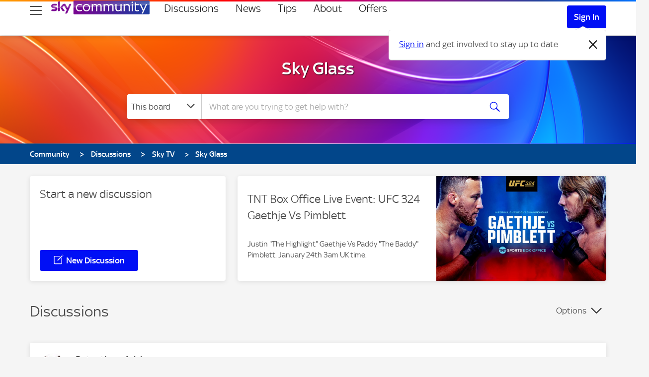

--- FILE ---
content_type: application/x-javascript
request_url: https://assets.adobedtm.com/eee7eee0aaaa/edcee8d39931/3546204ca58b/RCeb11ce41fa744b2889463ed09a0c1c81-source.min.js
body_size: 55
content:
// For license information, see `https://assets.adobedtm.com/eee7eee0aaaa/edcee8d39931/3546204ca58b/RCeb11ce41fa744b2889463ed09a0c1c81-source.js`.
_satellite.__registerScript('https://assets.adobedtm.com/eee7eee0aaaa/edcee8d39931/3546204ca58b/RCeb11ce41fa744b2889463ed09a0c1c81-source.min.js', "var delete_cookie=function(e){document.cookie=e+\"=; Path/; expires=Thu, 01 Jan 1970 00:00:01 GMT;\"};delete_cookie(\"dcmp_dtm\"),delete_cookie(\"irct_dtm\");");

--- FILE ---
content_type: image/svg+xml
request_url: https://helpforum.sky.com/html/@BF3EF11D2DB4BF76C95319703B2E3461/assets/Level%203%20indicator.svg
body_size: 2971
content:
<?xml version="1.0" encoding="UTF-8"?>
<svg width="55" height="16" viewBox="0 0 55 16" xmlns="http://www.w3.org/2000/svg" xmlns:xlink="http://www.w3.org/1999/xlink" role="img">
    <title>Level 3 Badge</title>
    <path id="Rectangle" fill="#ffffff" fill-rule="evenodd" stroke="none" d="M 1 15 L 37 15 L 37 1 L 1 1 Z"/>
    <g id="Level-3-indicator">
        <linearGradient id="linearGradient3" x1="-0" y1="8" x2="55" y2="8" gradientUnits="userSpaceOnUse">
            <stop offset="1e-05" stop-color="#eb5505" stop-opacity="1"/>
            <stop offset="1" stop-color="#ea3f08" stop-opacity="1"/>
        </linearGradient>
        <path id="Path" fill="url(#linearGradient3)" fill-rule="evenodd" stroke="none" d="M 37 1 L 4 1 C 2.343146 1 1 2.343145 1 4 L 1 12 C 1 13.656855 2.343146 15 4 15 L 37 15 L 37 1 Z M 4 16 C 1.790861 16 0 14.209139 0 12 L 0 4 C 0 1.790861 1.790861 0 4 0 L 51 0 C 53.209141 0 55 1.790861 55 4 L 55 12 C 55 14.131401 53.328735 15.88843 51.200001 15.995 L 51 16 L 4 16 Z"/>
        <g id="Group">
            <path id="path1" fill="#4a4a4a" stroke="none" d="M 7.124 12 C 6.828 12 6.638 11.942 6.554 11.826 C 6.47 11.71 6.428 11.56 6.428 11.376 L 6.428 4.74 C 6.423731 4.591578 6.477549 4.447348 6.578 4.337999 C 6.678 4.23 6.856 4.176001 7.112 4.176001 L 7.49 4.194 C 7.584854 4.201502 7.679077 4.215536 7.772 4.236 L 7.772 10.776 L 11.48 10.776 L 11.522 11.046 C 11.534092 11.139512 11.540105 11.233709 11.54 11.328 C 11.54 11.584 11.486 11.76 11.378 11.856 C 11.27 11.952 11.12 12 10.928 12 L 7.124 12 Z M 14.961 12.132 C 14.473 12.132 14.037 12.056 13.653 11.904 C 13.269 11.752 12.945 11.54 12.681 11.268 C 12.414188 10.991514 12.207816 10.662544 12.075 10.302 C 11.935 9.93 11.875 9.528 11.875 9.096 C 11.875 8.664 11.947 8.266 12.091 7.902 C 12.235 7.538 12.433 7.222 12.685 6.954 C 12.937 6.686 13.235 6.476 13.579 6.323999 C 13.930831 6.170376 14.311107 6.092686 14.695 6.096001 C 15.143 6.096001 15.539 6.177999 15.883 6.342 C 16.226999 6.506001 16.513 6.724 16.740999 6.996 C 16.969 7.268 17.141001 7.576 17.257 7.92 C 17.372999 8.264 17.431 8.616 17.431 8.976 C 17.431 9.176 17.410999 9.376 17.371 9.576 L 13.207 9.576 C 13.263 10.04 13.445 10.394 13.753 10.638 C 14.061 10.882 14.467 11.004 14.971 11.004 C 15.187 11.004 15.375 10.988 15.535 10.956 C 15.695 10.924 15.839 10.886 15.967 10.842 L 16.315001 10.728 C 16.419001 10.696 16.523001 10.68 16.627001 10.68 C 16.771 10.68 16.889 10.744 16.981001 10.872 C 17.073 11 17.118999 11.172 17.118999 11.388 L 17.117001 11.451 L 17.112 11.521 L 17.094 11.665 C 16.854 11.777 16.554001 11.883 16.194 11.983 C 15.834 12.083 15.426 12.133 14.97 12.133 Z M 16.197001 8.64 C 16.170338 8.240602 16.016891 7.86014 15.759 7.554 C 15.507 7.262 15.159 7.116 14.685 7.116 C 14.245 7.116 13.885 7.256001 13.635 7.535999 C 13.385 7.816 13.235 8.184 13.185 8.64 L 16.197001 8.64 Z M 20.482 12.084 C 20.367584 12.083836 20.253317 12.075816 20.139999 12.06 C 20.027134 12.04479 19.916401 12.016603 19.809999 11.976 L 17.709999 6.312 C 17.816433 6.265898 17.926905 6.229743 18.040001 6.204 C 18.172001 6.172 18.298 6.156 18.417999 6.156 C 18.57 6.156 18.718 6.176001 18.832001 6.216 C 18.945999 6.256001 19.049999 6.364 19.114 6.54 L 20.236 9.864 L 20.518 10.812 L 20.542 10.812 L 20.836 9.87 L 21.056 9.25 L 21.959 6.55 C 22.014999 6.389999 22.105 6.284 22.229 6.232 C 22.353001 6.18 22.495001 6.153999 22.655001 6.153999 C 22.759001 6.153999 22.877001 6.168 23.009001 6.196 C 23.141001 6.224 23.247 6.257999 23.327 6.298 L 21.347 11.578 C 21.275 11.77 21.174999 11.902 21.047001 11.974 C 20.919001 12.046 20.731001 12.082 20.483 12.082 Z M 26.735001 12.132 C 26.247 12.132 25.811001 12.056 25.427 11.904 C 25.042999 11.752 24.719 11.54 24.455 11.268 C 24.188189 10.991514 23.981817 10.662544 23.849001 10.302 C 23.709 9.93 23.649 9.528 23.649 9.096 C 23.649 8.664 23.721001 8.266 23.865 7.902 C 24.009001 7.538 24.207001 7.222 24.459 6.954 C 24.711 6.686 25.009001 6.476 25.353001 6.323999 C 25.70483 6.170376 26.085106 6.092686 26.469 6.096001 C 26.917 6.096001 27.313 6.177999 27.657 6.342 C 28.000999 6.506001 28.287001 6.724 28.514999 6.996 C 28.743 7.268 28.915001 7.576 29.031 7.92 C 29.146999 8.264 29.205 8.616 29.205 8.976 C 29.205 9.176 29.184999 9.376 29.145 9.576 L 24.969999 9.576 C 25.025999 10.04 25.208 10.394 25.516001 10.638 C 25.823999 10.882 26.23 11.004 26.733999 11.004 C 26.950001 11.004 27.138 10.988 27.298 10.956 C 27.458 10.924 27.601999 10.886 27.73 10.842 L 28.077999 10.728 C 28.181999 10.696 28.285999 10.68 28.389999 10.68 C 28.534 10.68 28.652 10.744 28.743999 10.872 C 28.836 11 28.882 11.172 28.882 11.388 L 28.879999 11.451 L 28.875 11.521 L 28.857 11.665 C 28.617001 11.777 28.316999 11.883 27.957001 11.983 C 27.597 12.083 27.188999 12.133 26.733 12.133 Z M 27.969999 8.64 C 27.943338 8.240602 27.789892 7.86014 27.532 7.554 C 27.280001 7.262 26.931999 7.116 26.458 7.116 C 26.018 7.116 25.658001 7.256001 25.408001 7.535999 C 25.158001 7.816 25.007999 8.184 24.958 8.64 L 27.969999 8.64 Z M 30.983 12.072 C 30.860781 12.071889 30.73864 12.065883 30.617001 12.054 C 30.522146 12.046498 30.427923 12.032465 30.334999 12.012 L 30.334999 4.392 C 30.334999 4.232 30.381001 4.1 30.473 3.996 C 30.565001 3.892 30.739 3.84 30.995001 3.84 L 31.361 3.858 C 31.455854 3.865502 31.550077 3.879536 31.643 3.9 L 31.643 11.52 C 31.643 11.68 31.597 11.812 31.504999 11.916 C 31.413 12.02 31.239 12.072 30.983 12.072 Z"/>
            <path id="path2" fill="#ffffff" stroke="none" d="M 45.903999 12.132 C 45.32 12.132 44.818001 12.064 44.397999 11.928 C 43.997379 11.800769 43.612823 11.627618 43.251999 11.412 C 43.259998 11.108 43.32 10.876 43.431999 10.716 C 43.543999 10.556 43.688 10.476 43.863998 10.476 C 43.984001 10.476 44.104 10.5 44.223999 10.548 L 44.484001 10.648 L 44.631001 10.698 C 44.804577 10.756165 44.98077 10.806218 45.159 10.848 C 45.359001 10.896 45.598999 10.92 45.879002 10.92 C 46.382999 10.92 46.758999 10.808 47.007 10.584 C 47.255001 10.36 47.379002 10.068 47.379002 9.708 C 47.379002 9.396 47.263 9.128 47.030998 8.904 C 46.799 8.68 46.395 8.568 45.819 8.568 L 44.859001 8.568 C 44.737396 8.570674 44.620113 8.522891 44.535 8.436 C 44.446999 8.348 44.403 8.2 44.403 7.992001 C 44.403 7.792 44.423 7.62 44.463001 7.476 L 45.710999 7.476 C 46.238998 7.476 46.618999 7.384 46.851002 7.2 C 47.083 7.016 47.199001 6.743999 47.199001 6.384 C 47.199203 6.249246 47.176899 6.115404 47.132999 5.988 C 47.088467 5.859097 47.012108 5.743525 46.910999 5.652 C 46.806999 5.556 46.673 5.478001 46.508999 5.418 C 46.345001 5.358 46.139 5.318 45.890999 5.318 C 45.634998 5.318 45.417 5.337999 45.237 5.378 L 44.901001 5.462999 L 44.750999 5.51 L 44.367001 5.642 C 44.255001 5.682 44.143002 5.702 44.030998 5.702 C 43.847 5.702 43.699001 5.618 43.587002 5.45 C 43.474998 5.282 43.415001 5.05 43.407001 4.754 C 43.757217 4.562083 44.12743 4.409168 44.511002 4.298 C 44.935001 4.17 45.426998 4.106 45.987 4.106 C 46.426998 4.106 46.806999 4.16 47.126999 4.268 C 47.446999 4.375999 47.709 4.521999 47.912998 4.705999 C 48.113388 4.884661 48.26775 5.108998 48.362999 5.360001 C 48.459 5.612 48.507 5.882 48.507 6.16 C 48.507 6.592 48.387001 6.958 48.146999 7.257999 C 47.907001 7.558001 47.583 7.771999 47.174999 7.9 C 47.631001 7.98 48.011002 8.184 48.314999 8.512 C 48.618999 8.84 48.771 9.26 48.771 9.772 C 48.771 10.132 48.702999 10.458 48.567001 10.75 C 48.431 11.042 48.238998 11.288 47.991001 11.488 C 47.743 11.688 47.441002 11.842 47.084999 11.95 C 46.701126 12.061911 46.302826 12.1165 45.903 12.112 Z"/>
        </g>
    </g>
</svg>
